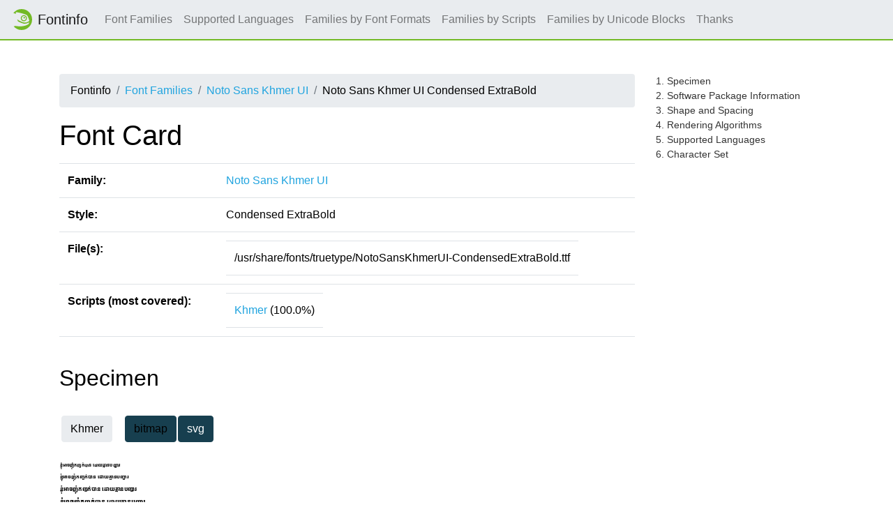

--- FILE ---
content_type: text/html
request_url: https://fontinfo.opensuse.org/fonts/NotoSansKhmerUICondensedExtraBold.html
body_size: 5761
content:
<!DOCTYPE html>
<html lang="en">
<head>
  <meta charset="utf-8">
  <link href="https://static.opensuse.org//favicon-32.png" rel="icon" sizes="32x32" type="image/png">
  <link href="https://static.opensuse.org//favicon-48.png" rel="icon" sizes="48x48" type="image/png">
  <link href="https://static.opensuse.org//favicon-64.png" rel="icon" sizes="64x64" type="image/png">
  <link href="https://static.opensuse.org//favicon-96.png" rel="icon" sizes="96x96" type="image/png">
  <link href="https://static.opensuse.org//favicon-144.png" rel="icon" sizes="144x144" type="image/png">
  <link href="https://static.opensuse.org//favicon-192.png" rel="icon" sizes="192x192" type="image/png">
  <link href="https://static.opensuse.org/chameleon-3.0/dist/css/chameleon.css" rel="stylesheet">
  <link href="https://static.opensuse.org/chameleon-3.0/docs/css/doc.css" rel="stylesheet">
  <script src=../js-lib/js-specimen-view.js type="text/javascript" charset="utf-8"></script>
  <script src=../js-lib/js-charset-view.js type="text/javascript" charset="utf-8"></script>
  <script src=../js-lib/js-family-search.js type="text/javascript" charset="utf-8"></script>
    <title>Noto Sans Khmer UI</title>
</head>
  
<body class="d-flex flex-column" style="min-height:100vh;">
    <!-- Start: Header -->
    <nav class="navbar navbar-expand-lg sticky-top">
      <a class="navbar-brand" href="/families.html"><img src="https://static.opensuse.org/favicon.svg" width="30" height="30"         class="d-inline-block align-top" alt="🦎" title="openSUSE">Fontinfo</a>
      <div class="collapse navbar-collapse" id="navbar-collapse">
        <ul class="navbar-nav mr-auto">
          <li class="nav-item"><a class="nav-link" href="/families.html">Font Families</a></li>
          <li class="nav-item"><a class="nav-link" href="/languages.html">Supported Languages</a></li>
          <li class="nav-item"><a class="nav-link" href="/fontformats.html">Families by Font Formats</a></li>
          <li class="nav-item"><a class="nav-link" href="/scripts.html">Families by Scripts</a></li>
          <li class="nav-item"><a class="nav-link" href="/blocks.html">Families by Unicode Blocks</a></li>
          <li class="nav-item"><a class="nav-link" href="/thanks.html">Thanks</a></li>
        </ul>
      </div>
    </nav>
    <div class="flex-fill py-5"><div class="container"><div class="row"><div class="col-lg-9 toc-scope">
      <nav aria-label="breadcrumb">
        <ol class="breadcrumb">
          <li class="breadcrumb-item">Fontinfo</li>
          <li class="breadcrumb-item"><a href="../families.html" title="Index of all font families">Font Families</a></li>
          <li class="breadcrumb-item"><a href="../families/NotoSansKhmerUI.html" title="Meta informations and styles of family">Noto Sans Khmer UI</a></li>
          <li class="breadcrumb-item">Noto Sans Khmer UI Condensed ExtraBold</li>
        </ol>
      </nav>

          <h1>Font Card</h1>
          
          <div class="table-responsive">
          <table class="table">
            <tr><td><b>Family:</b></td><td><a href="../families/NotoSansKhmerUI.html">Noto Sans Khmer UI</a></td></tr>
            <tr><td><b>Style:</b></td><td>Condensed ExtraBold</td></tr>
            <tr>
              <td><b>File(s):</b></td>
              <td>
                <table>
                  <tr><td>/usr/share/fonts/truetype/NotoSansKhmerUI-CondensedExtraBold.ttf</td></tr>
                </table>
               </td>
            </tr>
            <tr>
              <td><b>Scripts (most covered):</b></td>
              <td>
                <table>
                    <tr><td><a href="../scripts/script-Khmer.html">Khmer</a> (100.0%)</td></tr>
                </table>
              </td>
            </tr>
          </table>
          </div>
          <br/>
          
          <h2 id="specimen">Specimen</h2>
          <table>
            <tr><td>
              <script>
                scripts = ['Khmer'];
                specimen_types = ['bitmap', 'svg'];
                initialize_specimen_tabs(scripts, specimen_types, 'Specimen');
              </script>
            </td></tr>
            <tr><td>
              <div class="specimen" id="bitmapKhmerSpecimen" style="display:block">
                  <map name="specimenimgmapNotoSansKhmerUICondensedExtraBoldKhmer">
                    <area shape="rect" coords="0,0,308,17" title="7 px" href="img/NotoSansKhmerUICondensedExtraBold.Khmer.s.png">
                    <area shape="rect" coords="0,17,308,35" title="8 px" href="img/NotoSansKhmerUICondensedExtraBold.Khmer.s.png">
                    <area shape="rect" coords="0,35,308,54" title="9 px" href="img/NotoSansKhmerUICondensedExtraBold.Khmer.s.png">
                    <area shape="rect" coords="0,54,308,74" title="10 px" href="img/NotoSansKhmerUICondensedExtraBold.Khmer.s.png">
                    <area shape="rect" coords="0,74,308,95" title="11 px" href="img/NotoSansKhmerUICondensedExtraBold.Khmer.s.png">
                    <area shape="rect" coords="0,95,308,117" title="12 px" href="img/NotoSansKhmerUICondensedExtraBold.Khmer.s.png">
                    <area shape="rect" coords="0,117,308,140" title="13 px" href="img/NotoSansKhmerUICondensedExtraBold.Khmer.s.png">
                    <area shape="rect" coords="0,140,308,164" title="14 px" href="img/NotoSansKhmerUICondensedExtraBold.Khmer.s.png">
                    <area shape="rect" coords="0,164,308,189" title="15 px" href="img/NotoSansKhmerUICondensedExtraBold.Khmer.s.png">
                    <area shape="rect" coords="0,189,308,215" title="16 px" href="img/NotoSansKhmerUICondensedExtraBold.Khmer.s.png">
                    <area shape="rect" coords="0,215,308,242" title="17 px" href="img/NotoSansKhmerUICondensedExtraBold.Khmer.s.png">
                    <area shape="rect" coords="0,242,308,270" title="18 px" href="img/NotoSansKhmerUICondensedExtraBold.Khmer.s.png">
                    <area shape="rect" coords="0,270,308,299" title="19 px" href="img/NotoSansKhmerUICondensedExtraBold.Khmer.s.png">
                    <area shape="rect" coords="0,299,308,329" title="20 px" href="img/NotoSansKhmerUICondensedExtraBold.Khmer.s.png">
                    <area shape="rect" coords="0,329,308,360" title="21 px" href="img/NotoSansKhmerUICondensedExtraBold.Khmer.s.png">
                    <area shape="rect" coords="0,360,308,392" title="22 px" href="img/NotoSansKhmerUICondensedExtraBold.Khmer.s.png">
                    <area shape="rect" coords="0,392,308,425" title="23 px" href="img/NotoSansKhmerUICondensedExtraBold.Khmer.s.png">
                    <area shape="rect" coords="0,425,308,459" title="24 px" href="img/NotoSansKhmerUICondensedExtraBold.Khmer.s.png">
                    <area shape="rect" coords="0,459,308,494" title="25 px" href="img/NotoSansKhmerUICondensedExtraBold.Khmer.s.png">
                  </map>
                  <img src="img/NotoSansKhmerUICondensedExtraBold.Khmer.s.png" alt="Specimen for Noto Sans Khmer UI Condensed ExtraBold (Khmer script)." usemap="#specimenimgmapNotoSansKhmerUICondensedExtraBoldKhmer"/>
              </div>
              <div class="specimen" id="svgKhmerSpecimen" style="display:none">
                    <svg version = "1.1" width="308px" height="504px">
                      <text x = "0px" y = "17px" text-anchor = "start" writing-mode = "" font-family = "Noto Sans Khmer UI" font-size = "7px" font-weight = "800" font-style = "normal" font-stretch = "condensed" title="7 px">&#x1781;&#x17d2;&#x1789;&#x17bb;&#x17c6;&#x17a2;&#x17b6;&#x1785;&#x1789;&#x17bb;&#x17c6;&#x1780;&#x1789;&#x17d2;&#x1785;&#x1780;&#x17cb;&#x1794;&#x17b6;&#x1793;&#x0020;&#x178a;&#x17c4;&#x1799;&#x1782;&#x17d2;&#x1798;&#x17b6;&#x1793;&#x1794;&#x1789;&#x17d2;&#x17a0;&#x17b6;&#x179a;</text>
                      <text x = "0px" y = "34px" text-anchor = "start" writing-mode = "" font-family = "Noto Sans Khmer UI" font-size = "8px" font-weight = "800" font-style = "normal" font-stretch = "condensed" title="8 px">&#x1781;&#x17d2;&#x1789;&#x17bb;&#x17c6;&#x17a2;&#x17b6;&#x1785;&#x1789;&#x17bb;&#x17c6;&#x1780;&#x1789;&#x17d2;&#x1785;&#x1780;&#x17cb;&#x1794;&#x17b6;&#x1793;&#x0020;&#x178a;&#x17c4;&#x1799;&#x1782;&#x17d2;&#x1798;&#x17b6;&#x1793;&#x1794;&#x1789;&#x17d2;&#x17a0;&#x17b6;&#x179a;</text>
                      <text x = "0px" y = "52px" text-anchor = "start" writing-mode = "" font-family = "Noto Sans Khmer UI" font-size = "9px" font-weight = "800" font-style = "normal" font-stretch = "condensed" title="9 px">&#x1781;&#x17d2;&#x1789;&#x17bb;&#x17c6;&#x17a2;&#x17b6;&#x1785;&#x1789;&#x17bb;&#x17c6;&#x1780;&#x1789;&#x17d2;&#x1785;&#x1780;&#x17cb;&#x1794;&#x17b6;&#x1793;&#x0020;&#x178a;&#x17c4;&#x1799;&#x1782;&#x17d2;&#x1798;&#x17b6;&#x1793;&#x1794;&#x1789;&#x17d2;&#x17a0;&#x17b6;&#x179a;</text>
                      <text x = "0px" y = "71px" text-anchor = "start" writing-mode = "" font-family = "Noto Sans Khmer UI" font-size = "10px" font-weight = "800" font-style = "normal" font-stretch = "condensed" title="10 px">&#x1781;&#x17d2;&#x1789;&#x17bb;&#x17c6;&#x17a2;&#x17b6;&#x1785;&#x1789;&#x17bb;&#x17c6;&#x1780;&#x1789;&#x17d2;&#x1785;&#x1780;&#x17cb;&#x1794;&#x17b6;&#x1793;&#x0020;&#x178a;&#x17c4;&#x1799;&#x1782;&#x17d2;&#x1798;&#x17b6;&#x1793;&#x1794;&#x1789;&#x17d2;&#x17a0;&#x17b6;&#x179a;</text>
                      <text x = "0px" y = "91px" text-anchor = "start" writing-mode = "" font-family = "Noto Sans Khmer UI" font-size = "11px" font-weight = "800" font-style = "normal" font-stretch = "condensed" title="11 px">&#x1781;&#x17d2;&#x1789;&#x17bb;&#x17c6;&#x17a2;&#x17b6;&#x1785;&#x1789;&#x17bb;&#x17c6;&#x1780;&#x1789;&#x17d2;&#x1785;&#x1780;&#x17cb;&#x1794;&#x17b6;&#x1793;&#x0020;&#x178a;&#x17c4;&#x1799;&#x1782;&#x17d2;&#x1798;&#x17b6;&#x1793;&#x1794;&#x1789;&#x17d2;&#x17a0;&#x17b6;&#x179a;</text>
                      <text x = "0px" y = "112px" text-anchor = "start" writing-mode = "" font-family = "Noto Sans Khmer UI" font-size = "12px" font-weight = "800" font-style = "normal" font-stretch = "condensed" title="12 px">&#x1781;&#x17d2;&#x1789;&#x17bb;&#x17c6;&#x17a2;&#x17b6;&#x1785;&#x1789;&#x17bb;&#x17c6;&#x1780;&#x1789;&#x17d2;&#x1785;&#x1780;&#x17cb;&#x1794;&#x17b6;&#x1793;&#x0020;&#x178a;&#x17c4;&#x1799;&#x1782;&#x17d2;&#x1798;&#x17b6;&#x1793;&#x1794;&#x1789;&#x17d2;&#x17a0;&#x17b6;&#x179a;</text>
                      <text x = "0px" y = "134px" text-anchor = "start" writing-mode = "" font-family = "Noto Sans Khmer UI" font-size = "13px" font-weight = "800" font-style = "normal" font-stretch = "condensed" title="13 px">&#x1781;&#x17d2;&#x1789;&#x17bb;&#x17c6;&#x17a2;&#x17b6;&#x1785;&#x1789;&#x17bb;&#x17c6;&#x1780;&#x1789;&#x17d2;&#x1785;&#x1780;&#x17cb;&#x1794;&#x17b6;&#x1793;&#x0020;&#x178a;&#x17c4;&#x1799;&#x1782;&#x17d2;&#x1798;&#x17b6;&#x1793;&#x1794;&#x1789;&#x17d2;&#x17a0;&#x17b6;&#x179a;</text>
                      <text x = "0px" y = "157px" text-anchor = "start" writing-mode = "" font-family = "Noto Sans Khmer UI" font-size = "14px" font-weight = "800" font-style = "normal" font-stretch = "condensed" title="14 px">&#x1781;&#x17d2;&#x1789;&#x17bb;&#x17c6;&#x17a2;&#x17b6;&#x1785;&#x1789;&#x17bb;&#x17c6;&#x1780;&#x1789;&#x17d2;&#x1785;&#x1780;&#x17cb;&#x1794;&#x17b6;&#x1793;&#x0020;&#x178a;&#x17c4;&#x1799;&#x1782;&#x17d2;&#x1798;&#x17b6;&#x1793;&#x1794;&#x1789;&#x17d2;&#x17a0;&#x17b6;&#x179a;</text>
                      <text x = "0px" y = "181px" text-anchor = "start" writing-mode = "" font-family = "Noto Sans Khmer UI" font-size = "15px" font-weight = "800" font-style = "normal" font-stretch = "condensed" title="15 px">&#x1781;&#x17d2;&#x1789;&#x17bb;&#x17c6;&#x17a2;&#x17b6;&#x1785;&#x1789;&#x17bb;&#x17c6;&#x1780;&#x1789;&#x17d2;&#x1785;&#x1780;&#x17cb;&#x1794;&#x17b6;&#x1793;&#x0020;&#x178a;&#x17c4;&#x1799;&#x1782;&#x17d2;&#x1798;&#x17b6;&#x1793;&#x1794;&#x1789;&#x17d2;&#x17a0;&#x17b6;&#x179a;</text>
                      <text x = "0px" y = "206px" text-anchor = "start" writing-mode = "" font-family = "Noto Sans Khmer UI" font-size = "16px" font-weight = "800" font-style = "normal" font-stretch = "condensed" title="16 px">&#x1781;&#x17d2;&#x1789;&#x17bb;&#x17c6;&#x17a2;&#x17b6;&#x1785;&#x1789;&#x17bb;&#x17c6;&#x1780;&#x1789;&#x17d2;&#x1785;&#x1780;&#x17cb;&#x1794;&#x17b6;&#x1793;&#x0020;&#x178a;&#x17c4;&#x1799;&#x1782;&#x17d2;&#x1798;&#x17b6;&#x1793;&#x1794;&#x1789;&#x17d2;&#x17a0;&#x17b6;&#x179a;</text>
                      <text x = "0px" y = "232px" text-anchor = "start" writing-mode = "" font-family = "Noto Sans Khmer UI" font-size = "17px" font-weight = "800" font-style = "normal" font-stretch = "condensed" title="17 px">&#x1781;&#x17d2;&#x1789;&#x17bb;&#x17c6;&#x17a2;&#x17b6;&#x1785;&#x1789;&#x17bb;&#x17c6;&#x1780;&#x1789;&#x17d2;&#x1785;&#x1780;&#x17cb;&#x1794;&#x17b6;&#x1793;&#x0020;&#x178a;&#x17c4;&#x1799;&#x1782;&#x17d2;&#x1798;&#x17b6;&#x1793;&#x1794;&#x1789;&#x17d2;&#x17a0;&#x17b6;&#x179a;</text>
                      <text x = "0px" y = "259px" text-anchor = "start" writing-mode = "" font-family = "Noto Sans Khmer UI" font-size = "18px" font-weight = "800" font-style = "normal" font-stretch = "condensed" title="18 px">&#x1781;&#x17d2;&#x1789;&#x17bb;&#x17c6;&#x17a2;&#x17b6;&#x1785;&#x1789;&#x17bb;&#x17c6;&#x1780;&#x1789;&#x17d2;&#x1785;&#x1780;&#x17cb;&#x1794;&#x17b6;&#x1793;&#x0020;&#x178a;&#x17c4;&#x1799;&#x1782;&#x17d2;&#x1798;&#x17b6;&#x1793;&#x1794;&#x1789;&#x17d2;&#x17a0;&#x17b6;&#x179a;</text>
                      <text x = "0px" y = "287px" text-anchor = "start" writing-mode = "" font-family = "Noto Sans Khmer UI" font-size = "19px" font-weight = "800" font-style = "normal" font-stretch = "condensed" title="19 px">&#x1781;&#x17d2;&#x1789;&#x17bb;&#x17c6;&#x17a2;&#x17b6;&#x1785;&#x1789;&#x17bb;&#x17c6;&#x1780;&#x1789;&#x17d2;&#x1785;&#x1780;&#x17cb;&#x1794;&#x17b6;&#x1793;&#x0020;&#x178a;&#x17c4;&#x1799;&#x1782;&#x17d2;&#x1798;&#x17b6;&#x1793;&#x1794;&#x1789;&#x17d2;&#x17a0;&#x17b6;&#x179a;</text>
                      <text x = "0px" y = "316px" text-anchor = "start" writing-mode = "" font-family = "Noto Sans Khmer UI" font-size = "20px" font-weight = "800" font-style = "normal" font-stretch = "condensed" title="20 px">&#x1781;&#x17d2;&#x1789;&#x17bb;&#x17c6;&#x17a2;&#x17b6;&#x1785;&#x1789;&#x17bb;&#x17c6;&#x1780;&#x1789;&#x17d2;&#x1785;&#x1780;&#x17cb;&#x1794;&#x17b6;&#x1793;&#x0020;&#x178a;&#x17c4;&#x1799;&#x1782;&#x17d2;&#x1798;&#x17b6;&#x1793;&#x1794;&#x1789;&#x17d2;&#x17a0;&#x17b6;&#x179a;</text>
                      <text x = "0px" y = "346px" text-anchor = "start" writing-mode = "" font-family = "Noto Sans Khmer UI" font-size = "21px" font-weight = "800" font-style = "normal" font-stretch = "condensed" title="21 px">&#x1781;&#x17d2;&#x1789;&#x17bb;&#x17c6;&#x17a2;&#x17b6;&#x1785;&#x1789;&#x17bb;&#x17c6;&#x1780;&#x1789;&#x17d2;&#x1785;&#x1780;&#x17cb;&#x1794;&#x17b6;&#x1793;&#x0020;&#x178a;&#x17c4;&#x1799;&#x1782;&#x17d2;&#x1798;&#x17b6;&#x1793;&#x1794;&#x1789;&#x17d2;&#x17a0;&#x17b6;&#x179a;</text>
                      <text x = "0px" y = "377px" text-anchor = "start" writing-mode = "" font-family = "Noto Sans Khmer UI" font-size = "22px" font-weight = "800" font-style = "normal" font-stretch = "condensed" title="22 px">&#x1781;&#x17d2;&#x1789;&#x17bb;&#x17c6;&#x17a2;&#x17b6;&#x1785;&#x1789;&#x17bb;&#x17c6;&#x1780;&#x1789;&#x17d2;&#x1785;&#x1780;&#x17cb;&#x1794;&#x17b6;&#x1793;&#x0020;&#x178a;&#x17c4;&#x1799;&#x1782;&#x17d2;&#x1798;&#x17b6;&#x1793;&#x1794;&#x1789;&#x17d2;&#x17a0;&#x17b6;&#x179a;</text>
                      <text x = "0px" y = "409px" text-anchor = "start" writing-mode = "" font-family = "Noto Sans Khmer UI" font-size = "23px" font-weight = "800" font-style = "normal" font-stretch = "condensed" title="23 px">&#x1781;&#x17d2;&#x1789;&#x17bb;&#x17c6;&#x17a2;&#x17b6;&#x1785;&#x1789;&#x17bb;&#x17c6;&#x1780;&#x1789;&#x17d2;&#x1785;&#x1780;&#x17cb;&#x1794;&#x17b6;&#x1793;&#x0020;&#x178a;&#x17c4;&#x1799;&#x1782;&#x17d2;&#x1798;&#x17b6;&#x1793;&#x1794;&#x1789;&#x17d2;&#x17a0;&#x17b6;&#x179a;</text>
                      <text x = "0px" y = "442px" text-anchor = "start" writing-mode = "" font-family = "Noto Sans Khmer UI" font-size = "24px" font-weight = "800" font-style = "normal" font-stretch = "condensed" title="24 px">&#x1781;&#x17d2;&#x1789;&#x17bb;&#x17c6;&#x17a2;&#x17b6;&#x1785;&#x1789;&#x17bb;&#x17c6;&#x1780;&#x1789;&#x17d2;&#x1785;&#x1780;&#x17cb;&#x1794;&#x17b6;&#x1793;&#x0020;&#x178a;&#x17c4;&#x1799;&#x1782;&#x17d2;&#x1798;&#x17b6;&#x1793;&#x1794;&#x1789;&#x17d2;&#x17a0;&#x17b6;&#x179a;</text>
                      <text x = "0px" y = "476px" text-anchor = "start" writing-mode = "" font-family = "Noto Sans Khmer UI" font-size = "25px" font-weight = "800" font-style = "normal" font-stretch = "condensed" title="25 px">&#x1781;&#x17d2;&#x1789;&#x17bb;&#x17c6;&#x17a2;&#x17b6;&#x1785;&#x1789;&#x17bb;&#x17c6;&#x1780;&#x1789;&#x17d2;&#x1785;&#x1780;&#x17cb;&#x1794;&#x17b6;&#x1793;&#x0020;&#x178a;&#x17c4;&#x1799;&#x1782;&#x17d2;&#x1798;&#x17b6;&#x1793;&#x1794;&#x1789;&#x17d2;&#x17a0;&#x17b6;&#x179a;</text>
                    </svg>
              </div>
            </td></tr>
          </table>
          </br>
          <style>div.specimen { height:504px }</style>
          
          <h2 id="sw_package">Software Package Information</h2>
    <div class="table-responsive">
          <table class="table">
            <tr><td><b>Name:</b></td><td>noto-sans-khmer-ui-fonts</td><td><a style="font-weight:bold;color:#690" href=../ymps/noto-sans-khmer-ui-fonts.ymp>1&nbsp;Click Install</a></td></tr>
            <tr><td><b>Version:</b></td><td colspan="2">20220524</td></tr>
            <tr><td><b>Url:</b></td><td colspan="2"><a href="https://github.com/googlefonts/noto-fonts">https://github.com/googlefonts/noto-fonts</a></td></tr>
            <tr><td><b>License:</b></td><td colspan="2">OFL-1.1</td></tr>
            <tr><td><b>Description:</b></td><td colspan="2">Noto's design goal is to achieve visual harmonization (e.g., compatible
heights and stroke thicknesses) across languages. This package contains
Khmer Sans Serif font, hinted.</td></tr>
          </table>
          </div>
          <br/>
          
          <h2 id="shape">Shape and Spacing</h2>
    <div class="table-responsive">
          <table class="table">
            <tr><td><b>Slant:</b></td><td>roman</td></tr>
            <tr><td><b>Weight:</b></td><td>extrabold (205)</td></tr>
            <tr><td><b>Width:</b></td><td>condensed (75)</td></tr>
            <tr><td><b>Scalable:</b></td><td>yes</td></tr>
            <tr>
              <td><b>TrueType Tables:</b></td>
              <td><table>
                <tr><td>cmap</td><td>cvt </td><td>fpgm</td><td>gasp</td><td>GDEF</td></tr>
                <tr><td>glyf</td><td>GPOS</td><td>GSUB</td><td>head</td><td>hhea</td></tr>
                <tr><td>hmtx</td><td>loca</td><td>maxp</td><td>name</td><td>OS/2</td></tr>
                <tr><td>post</td><td>prep</td><td></td><td></td><td></td></tr>
              </table></td>
            </tr>
          </table>
          </div>
          <br/>
          
          <h2 id="rendering">Rendering Algorithms</h2>
    <div class="table-responsive">
          <table class="table">
            <tr><td><b>Antialias:</b></td><td>yes</td></tr>
            <tr><td><b>Hinting:</b></td><td>yes</td></tr>
            <tr><td><b>Force autohint:</b></td><td>yes</td></tr>
            <tr><td><b>Hintstyle:</b></td><td>hintslight (1)</td></tr>
      <tr><td><b>Subpixel layout:</b></td><td>rgb</td></tr>
      <tr><td><b>LCD filter:</b></td><td>lcddefault</td></tr>
            <tr><td><b>Available Bitmap Strikes:</b></td><td>none</td></tr>
          </table>
          </div>
          <br/>
          
          <h2 id="languages">Supported Languages</h2>
          <table>
            <tr><td> | <a href="../languages/lang-km.html">km</a> |</td></tr>
          </table>
          <br/>
          
          <h2 id="character_set">Character Set</h2>
    <div class="my-3">
          <table><tr>
            <td><button class="btn btn-secondary" onclick="charset_blocks_show()">Show all</button></td>            <td><button class="btn btn-secondary" onclick="charset_blocks_hide()">Hide all</button></td>          </tr></table>
          </div>
          <table>
            <script>charset_shown = {}; charset_html = {}; </script>
            <script>charset_html['cellCharsetBasicLatin'] = 
              '\
                <map name="charsetimgmapBasicLatin0">\
                  <area shape="rect" coords="59,0,88,29" title="SPACE (U+0020)">\
                  <area shape="rect" coords="89,0,118,29" title="EXCLAMATION MARK (U+0021)">\
                  <area shape="rect" coords="119,0,148,29" title="QUOTATION MARK (U+0022)">\
                  <area shape="rect" coords="269,0,298,29" title="APOSTROPHE (U+0027)">\
                  <area shape="rect" coords="299,0,328,29" title="LEFT PARENTHESIS (U+0028)">\
                  <area shape="rect" coords="329,0,358,29" title="RIGHT PARENTHESIS (U+0029)">\
                  <area shape="rect" coords="419,0,448,29" title="COMMA (U+002C)">\
                  <area shape="rect" coords="449,0,478,29" title="HYPHEN-MINUS (U+002D)">\
                  <area shape="rect" coords="479,0,508,29" title="FULL STOP (U+002E)">\
                  <area shape="rect" coords="509,0,538,29" title="SOLIDUS (U+002F)">\
                  <area shape="rect" coords="359,30,388,59" title="COLON (U+003A)">\
                  <area shape="rect" coords="389,30,418,59" title="SEMICOLON (U+003B)">\
                  <area shape="rect" coords="509,30,538,59" title="QUESTION MARK (U+003F)">\
                </map>\
                <img src="img/NotoSansKhmerUICondensedExtraBold.BasicLatin.c.0.png" alt="Character Set for Noto Sans Khmer UI Condensed ExtraBold (part 0)." usemap="#charsetimgmapBasicLatin0"/>\
              '
            </script>
            <script>charset_shown['cellCharsetBasicLatin'] = 0</script>
            <tr><td><a onclick="charset_block_toggle('cellCharsetBasicLatin', charset_html['cellCharsetBasicLatin'])">[<b id="cellCharsetBasicLatinToggle" style="font-family: monospace;">+</b>] Basic Latin (U+00000 - U+0007F)</a></td></tr>
            <tr><td style="display:none" id="cellCharsetBasicLatin">
            </td></tr>
            <script>charset_html['cellCharsetLatin-1Supplement'] = 
              '\
                <map name="charsetimgmapLatin-1Supplement0">\
                  <area shape="rect" coords="59,0,88,29" title="NO-BREAK SPACE (U+00A0)">\
                  <area shape="rect" coords="389,0,418,29" title="LEFT-POINTING DOUBLE ANGLE QUOTATION MARK (U+00AB)">\
                  <area shape="rect" coords="449,0,478,29" title="SOFT HYPHEN (U+00AD)">\
                  <area shape="rect" coords="389,30,418,59" title="RIGHT-POINTING DOUBLE ANGLE QUOTATION MARK (U+00BB)">\
                </map>\
                <img src="img/NotoSansKhmerUICondensedExtraBold.Latin-1Supplement.c.0.png" alt="Character Set for Noto Sans Khmer UI Condensed ExtraBold (part 0)." usemap="#charsetimgmapLatin-1Supplement0"/>\
              '
            </script>
            <script>charset_shown['cellCharsetLatin-1Supplement'] = 0</script>
            <tr><td><a onclick="charset_block_toggle('cellCharsetLatin-1Supplement', charset_html['cellCharsetLatin-1Supplement'])">[<b id="cellCharsetLatin-1SupplementToggle" style="font-family: monospace;">+</b>] Latin-1 Supplement (U+00080 - U+000FF)</a></td></tr>
            <tr><td style="display:none" id="cellCharsetLatin-1Supplement">
            </td></tr>
            <script>charset_html['cellCharsetKhmer'] = 
              '\
                <map name="charsetimgmapKhmer0">\
                  <area shape="rect" coords="59,0,88,29" title="KHMER LETTER KA (U+1780)">\
                  <area shape="rect" coords="89,0,118,29" title="KHMER LETTER KHA (U+1781)">\
                  <area shape="rect" coords="119,0,148,29" title="KHMER LETTER KO (U+1782)">\
                  <area shape="rect" coords="149,0,178,29" title="KHMER LETTER KHO (U+1783)">\
                  <area shape="rect" coords="179,0,208,29" title="KHMER LETTER NGO (U+1784)">\
                  <area shape="rect" coords="209,0,238,29" title="KHMER LETTER CA (U+1785)">\
                  <area shape="rect" coords="239,0,268,29" title="KHMER LETTER CHA (U+1786)">\
                  <area shape="rect" coords="269,0,298,29" title="KHMER LETTER CO (U+1787)">\
                  <area shape="rect" coords="299,0,328,29" title="KHMER LETTER CHO (U+1788)">\
                  <area shape="rect" coords="329,0,358,29" title="KHMER LETTER NYO (U+1789)">\
                  <area shape="rect" coords="359,0,388,29" title="KHMER LETTER DA (U+178A)">\
                  <area shape="rect" coords="389,0,418,29" title="KHMER LETTER TTHA (U+178B)">\
                  <area shape="rect" coords="419,0,448,29" title="KHMER LETTER DO (U+178C)">\
                  <area shape="rect" coords="449,0,478,29" title="KHMER LETTER TTHO (U+178D)">\
                  <area shape="rect" coords="479,0,508,29" title="KHMER LETTER NNO (U+178E)">\
                  <area shape="rect" coords="509,0,538,29" title="KHMER LETTER TA (U+178F)">\
                  <area shape="rect" coords="59,30,88,59" title="KHMER LETTER THA (U+1790)">\
                  <area shape="rect" coords="89,30,118,59" title="KHMER LETTER TO (U+1791)">\
                  <area shape="rect" coords="119,30,148,59" title="KHMER LETTER THO (U+1792)">\
                  <area shape="rect" coords="149,30,178,59" title="KHMER LETTER NO (U+1793)">\
                  <area shape="rect" coords="179,30,208,59" title="KHMER LETTER BA (U+1794)">\
                  <area shape="rect" coords="209,30,238,59" title="KHMER LETTER PHA (U+1795)">\
                  <area shape="rect" coords="239,30,268,59" title="KHMER LETTER PO (U+1796)">\
                  <area shape="rect" coords="269,30,298,59" title="KHMER LETTER PHO (U+1797)">\
                  <area shape="rect" coords="299,30,328,59" title="KHMER LETTER MO (U+1798)">\
                  <area shape="rect" coords="329,30,358,59" title="KHMER LETTER YO (U+1799)">\
                  <area shape="rect" coords="359,30,388,59" title="KHMER LETTER RO (U+179A)">\
                  <area shape="rect" coords="389,30,418,59" title="KHMER LETTER LO (U+179B)">\
                  <area shape="rect" coords="419,30,448,59" title="KHMER LETTER VO (U+179C)">\
                  <area shape="rect" coords="449,30,478,59" title="KHMER LETTER SHA (U+179D)">\
                  <area shape="rect" coords="479,30,508,59" title="KHMER LETTER SSO (U+179E)">\
                  <area shape="rect" coords="509,30,538,59" title="KHMER LETTER SA (U+179F)">\
                  <area shape="rect" coords="59,60,88,89" title="KHMER LETTER HA (U+17A0)">\
                  <area shape="rect" coords="89,60,118,89" title="KHMER LETTER LA (U+17A1)">\
                  <area shape="rect" coords="119,60,148,89" title="KHMER LETTER QA (U+17A2)">\
                  <area shape="rect" coords="149,60,178,89" title="KHMER INDEPENDENT VOWEL QAQ (U+17A3)">\
                  <area shape="rect" coords="179,60,208,89" title="KHMER INDEPENDENT VOWEL QAA (U+17A4)">\
                  <area shape="rect" coords="209,60,238,89" title="KHMER INDEPENDENT VOWEL QI (U+17A5)">\
                  <area shape="rect" coords="239,60,268,89" title="KHMER INDEPENDENT VOWEL QII (U+17A6)">\
                  <area shape="rect" coords="269,60,298,89" title="KHMER INDEPENDENT VOWEL QU (U+17A7)">\
                  <area shape="rect" coords="299,60,328,89" title="KHMER INDEPENDENT VOWEL QUK (U+17A8)">\
                  <area shape="rect" coords="329,60,358,89" title="KHMER INDEPENDENT VOWEL QUU (U+17A9)">\
                  <area shape="rect" coords="359,60,388,89" title="KHMER INDEPENDENT VOWEL QUUV (U+17AA)">\
                  <area shape="rect" coords="389,60,418,89" title="KHMER INDEPENDENT VOWEL RY (U+17AB)">\
                  <area shape="rect" coords="419,60,448,89" title="KHMER INDEPENDENT VOWEL RYY (U+17AC)">\
                  <area shape="rect" coords="449,60,478,89" title="KHMER INDEPENDENT VOWEL LY (U+17AD)">\
                  <area shape="rect" coords="479,60,508,89" title="KHMER INDEPENDENT VOWEL LYY (U+17AE)">\
                  <area shape="rect" coords="509,60,538,89" title="KHMER INDEPENDENT VOWEL QE (U+17AF)">\
                  <area shape="rect" coords="59,90,88,119" title="KHMER INDEPENDENT VOWEL QAI (U+17B0)">\
                  <area shape="rect" coords="89,90,118,119" title="KHMER INDEPENDENT VOWEL QOO TYPE ONE (U+17B1)">\
                  <area shape="rect" coords="119,90,148,119" title="KHMER INDEPENDENT VOWEL QOO TYPE TWO (U+17B2)">\
                  <area shape="rect" coords="149,90,178,119" title="KHMER INDEPENDENT VOWEL QAU (U+17B3)">\
                  <area shape="rect" coords="179,90,208,119" title="KHMER VOWEL INHERENT AQ (U+17B4)">\
                  <area shape="rect" coords="209,90,238,119" title="KHMER VOWEL INHERENT AA (U+17B5)">\
                  <area shape="rect" coords="239,90,268,119" title="KHMER VOWEL SIGN AA (U+17B6)">\
                  <area shape="rect" coords="269,90,298,119" title="KHMER VOWEL SIGN I (U+17B7)">\
                  <area shape="rect" coords="299,90,328,119" title="KHMER VOWEL SIGN II (U+17B8)">\
                  <area shape="rect" coords="329,90,358,119" title="KHMER VOWEL SIGN Y (U+17B9)">\
                  <area shape="rect" coords="359,90,388,119" title="KHMER VOWEL SIGN YY (U+17BA)">\
                  <area shape="rect" coords="389,90,418,119" title="KHMER VOWEL SIGN U (U+17BB)">\
                  <area shape="rect" coords="419,90,448,119" title="KHMER VOWEL SIGN UU (U+17BC)">\
                  <area shape="rect" coords="449,90,478,119" title="KHMER VOWEL SIGN UA (U+17BD)">\
                  <area shape="rect" coords="479,90,508,119" title="KHMER VOWEL SIGN OE (U+17BE)">\
                  <area shape="rect" coords="509,90,538,119" title="KHMER VOWEL SIGN YA (U+17BF)">\
                  <area shape="rect" coords="59,120,88,149" title="KHMER VOWEL SIGN IE (U+17C0)">\
                  <area shape="rect" coords="89,120,118,149" title="KHMER VOWEL SIGN E (U+17C1)">\
                  <area shape="rect" coords="119,120,148,149" title="KHMER VOWEL SIGN AE (U+17C2)">\
                  <area shape="rect" coords="149,120,178,149" title="KHMER VOWEL SIGN AI (U+17C3)">\
                  <area shape="rect" coords="179,120,208,149" title="KHMER VOWEL SIGN OO (U+17C4)">\
                  <area shape="rect" coords="209,120,238,149" title="KHMER VOWEL SIGN AU (U+17C5)">\
                  <area shape="rect" coords="239,120,268,149" title="KHMER SIGN NIKAHIT (U+17C6)">\
                  <area shape="rect" coords="269,120,298,149" title="KHMER SIGN REAHMUK (U+17C7)">\
                  <area shape="rect" coords="299,120,328,149" title="KHMER SIGN YUUKALEAPINTU (U+17C8)">\
                  <area shape="rect" coords="329,120,358,149" title="KHMER SIGN MUUSIKATOAN (U+17C9)">\
                  <area shape="rect" coords="359,120,388,149" title="KHMER SIGN TRIISAP (U+17CA)">\
                  <area shape="rect" coords="389,120,418,149" title="KHMER SIGN BANTOC (U+17CB)">\
                  <area shape="rect" coords="419,120,448,149" title="KHMER SIGN ROBAT (U+17CC)">\
                  <area shape="rect" coords="449,120,478,149" title="KHMER SIGN TOANDAKHIAT (U+17CD)">\
                  <area shape="rect" coords="479,120,508,149" title="KHMER SIGN KAKABAT (U+17CE)">\
                  <area shape="rect" coords="509,120,538,149" title="KHMER SIGN AHSDA (U+17CF)">\
                  <area shape="rect" coords="59,150,88,179" title="KHMER SIGN SAMYOK SANNYA (U+17D0)">\
                  <area shape="rect" coords="89,150,118,179" title="KHMER SIGN VIRIAM (U+17D1)">\
                  <area shape="rect" coords="119,150,148,179" title="KHMER SIGN COENG (U+17D2)">\
                  <area shape="rect" coords="149,150,178,179" title="KHMER SIGN BATHAMASAT (U+17D3)">\
                  <area shape="rect" coords="179,150,208,179" title="KHMER SIGN KHAN (U+17D4)">\
                  <area shape="rect" coords="209,150,238,179" title="KHMER SIGN BARIYOOSAN (U+17D5)">\
                  <area shape="rect" coords="239,150,268,179" title="KHMER SIGN CAMNUC PII KUUH (U+17D6)">\
                  <area shape="rect" coords="269,150,298,179" title="KHMER SIGN LEK TOO (U+17D7)">\
                  <area shape="rect" coords="299,150,328,179" title="KHMER SIGN BEYYAL (U+17D8)">\
                  <area shape="rect" coords="329,150,358,179" title="KHMER SIGN PHNAEK MUAN (U+17D9)">\
                  <area shape="rect" coords="359,150,388,179" title="KHMER SIGN KOOMUUT (U+17DA)">\
                  <area shape="rect" coords="389,150,418,179" title="KHMER CURRENCY SYMBOL RIEL (U+17DB)">\
                  <area shape="rect" coords="419,150,448,179" title="KHMER SIGN AVAKRAHASANYA (U+17DC)">\
                  <area shape="rect" coords="449,150,478,179" title="KHMER SIGN ATTHACAN (U+17DD)">\
                  <area shape="rect" coords="59,180,88,209" title="KHMER DIGIT ZERO (U+17E0)">\
                  <area shape="rect" coords="89,180,118,209" title="KHMER DIGIT ONE (U+17E1)">\
                  <area shape="rect" coords="119,180,148,209" title="KHMER DIGIT TWO (U+17E2)">\
                  <area shape="rect" coords="149,180,178,209" title="KHMER DIGIT THREE (U+17E3)">\
                  <area shape="rect" coords="179,180,208,209" title="KHMER DIGIT FOUR (U+17E4)">\
                  <area shape="rect" coords="209,180,238,209" title="KHMER DIGIT FIVE (U+17E5)">\
                  <area shape="rect" coords="239,180,268,209" title="KHMER DIGIT SIX (U+17E6)">\
                  <area shape="rect" coords="269,180,298,209" title="KHMER DIGIT SEVEN (U+17E7)">\
                  <area shape="rect" coords="299,180,328,209" title="KHMER DIGIT EIGHT (U+17E8)">\
                  <area shape="rect" coords="329,180,358,209" title="KHMER DIGIT NINE (U+17E9)">\
                  <area shape="rect" coords="59,210,88,239" title="KHMER SYMBOL LEK ATTAK SON (U+17F0)">\
                  <area shape="rect" coords="89,210,118,239" title="KHMER SYMBOL LEK ATTAK MUOY (U+17F1)">\
                  <area shape="rect" coords="119,210,148,239" title="KHMER SYMBOL LEK ATTAK PII (U+17F2)">\
                  <area shape="rect" coords="149,210,178,239" title="KHMER SYMBOL LEK ATTAK BEI (U+17F3)">\
                  <area shape="rect" coords="179,210,208,239" title="KHMER SYMBOL LEK ATTAK BUON (U+17F4)">\
                  <area shape="rect" coords="209,210,238,239" title="KHMER SYMBOL LEK ATTAK PRAM (U+17F5)">\
                  <area shape="rect" coords="239,210,268,239" title="KHMER SYMBOL LEK ATTAK PRAM-MUOY (U+17F6)">\
                  <area shape="rect" coords="269,210,298,239" title="KHMER SYMBOL LEK ATTAK PRAM-PII (U+17F7)">\
                  <area shape="rect" coords="299,210,328,239" title="KHMER SYMBOL LEK ATTAK PRAM-BEI (U+17F8)">\
                  <area shape="rect" coords="329,210,358,239" title="KHMER SYMBOL LEK ATTAK PRAM-BUON (U+17F9)">\
                </map>\
                <img src="img/NotoSansKhmerUICondensedExtraBold.Khmer.c.0.png" alt="Character Set for Noto Sans Khmer UI Condensed ExtraBold (part 0)." usemap="#charsetimgmapKhmer0"/>\
              '
            </script>
            <script>charset_shown['cellCharsetKhmer'] = 0</script>
            <tr><td><a onclick="charset_block_toggle('cellCharsetKhmer', charset_html['cellCharsetKhmer'])">[<b id="cellCharsetKhmerToggle" style="font-family: monospace;">+</b>] Khmer (U+01780 - U+017FF)</a></td></tr>
            <tr><td style="display:none" id="cellCharsetKhmer">
            </td></tr>
            <script>charset_html['cellCharsetKhmerSymbols'] = 
              '\
                <map name="charsetimgmapKhmerSymbols0">\
                  <area shape="rect" coords="59,0,88,29" title="KHMER SYMBOL PATHAMASAT (U+19E0)">\
                  <area shape="rect" coords="89,0,118,29" title="KHMER SYMBOL MUOY KOET (U+19E1)">\
                  <area shape="rect" coords="119,0,148,29" title="KHMER SYMBOL PII KOET (U+19E2)">\
                  <area shape="rect" coords="149,0,178,29" title="KHMER SYMBOL BEI KOET (U+19E3)">\
                  <area shape="rect" coords="179,0,208,29" title="KHMER SYMBOL BUON KOET (U+19E4)">\
                  <area shape="rect" coords="209,0,238,29" title="KHMER SYMBOL PRAM KOET (U+19E5)">\
                  <area shape="rect" coords="239,0,268,29" title="KHMER SYMBOL PRAM-MUOY KOET (U+19E6)">\
                  <area shape="rect" coords="269,0,298,29" title="KHMER SYMBOL PRAM-PII KOET (U+19E7)">\
                  <area shape="rect" coords="299,0,328,29" title="KHMER SYMBOL PRAM-BEI KOET (U+19E8)">\
                  <area shape="rect" coords="329,0,358,29" title="KHMER SYMBOL PRAM-BUON KOET (U+19E9)">\
                  <area shape="rect" coords="359,0,388,29" title="KHMER SYMBOL DAP KOET (U+19EA)">\
                  <area shape="rect" coords="389,0,418,29" title="KHMER SYMBOL DAP-MUOY KOET (U+19EB)">\
                  <area shape="rect" coords="419,0,448,29" title="KHMER SYMBOL DAP-PII KOET (U+19EC)">\
                  <area shape="rect" coords="449,0,478,29" title="KHMER SYMBOL DAP-BEI KOET (U+19ED)">\
                  <area shape="rect" coords="479,0,508,29" title="KHMER SYMBOL DAP-BUON KOET (U+19EE)">\
                  <area shape="rect" coords="509,0,538,29" title="KHMER SYMBOL DAP-PRAM KOET (U+19EF)">\
                  <area shape="rect" coords="59,30,88,59" title="KHMER SYMBOL TUTEYASAT (U+19F0)">\
                  <area shape="rect" coords="89,30,118,59" title="KHMER SYMBOL MUOY ROC (U+19F1)">\
                  <area shape="rect" coords="119,30,148,59" title="KHMER SYMBOL PII ROC (U+19F2)">\
                  <area shape="rect" coords="149,30,178,59" title="KHMER SYMBOL BEI ROC (U+19F3)">\
                  <area shape="rect" coords="179,30,208,59" title="KHMER SYMBOL BUON ROC (U+19F4)">\
                  <area shape="rect" coords="209,30,238,59" title="KHMER SYMBOL PRAM ROC (U+19F5)">\
                  <area shape="rect" coords="239,30,268,59" title="KHMER SYMBOL PRAM-MUOY ROC (U+19F6)">\
                  <area shape="rect" coords="269,30,298,59" title="KHMER SYMBOL PRAM-PII ROC (U+19F7)">\
                  <area shape="rect" coords="299,30,328,59" title="KHMER SYMBOL PRAM-BEI ROC (U+19F8)">\
                  <area shape="rect" coords="329,30,358,59" title="KHMER SYMBOL PRAM-BUON ROC (U+19F9)">\
                  <area shape="rect" coords="359,30,388,59" title="KHMER SYMBOL DAP ROC (U+19FA)">\
                  <area shape="rect" coords="389,30,418,59" title="KHMER SYMBOL DAP-MUOY ROC (U+19FB)">\
                  <area shape="rect" coords="419,30,448,59" title="KHMER SYMBOL DAP-PII ROC (U+19FC)">\
                  <area shape="rect" coords="449,30,478,59" title="KHMER SYMBOL DAP-BEI ROC (U+19FD)">\
                  <area shape="rect" coords="479,30,508,59" title="KHMER SYMBOL DAP-BUON ROC (U+19FE)">\
                  <area shape="rect" coords="509,30,538,59" title="KHMER SYMBOL DAP-PRAM ROC (U+19FF)">\
                </map>\
                <img src="img/NotoSansKhmerUICondensedExtraBold.KhmerSymbols.c.0.png" alt="Character Set for Noto Sans Khmer UI Condensed ExtraBold (part 0)." usemap="#charsetimgmapKhmerSymbols0"/>\
              '
            </script>
            <script>charset_shown['cellCharsetKhmerSymbols'] = 0</script>
            <tr><td><a onclick="charset_block_toggle('cellCharsetKhmerSymbols', charset_html['cellCharsetKhmerSymbols'])">[<b id="cellCharsetKhmerSymbolsToggle" style="font-family: monospace;">+</b>] Khmer Symbols (U+019E0 - U+019FF)</a></td></tr>
            <tr><td style="display:none" id="cellCharsetKhmerSymbols">
            </td></tr>
            <script>charset_html['cellCharsetGeneralPunctuation'] = 
              '\
                <map name="charsetimgmapGeneralPunctuation0">\
                  <area shape="rect" coords="389,0,418,29" title="ZERO WIDTH SPACE (U+200B)">\
                  <area shape="rect" coords="419,0,448,29" title="ZERO WIDTH NON-JOINER (U+200C)">\
                  <area shape="rect" coords="449,0,478,29" title="ZERO WIDTH JOINER (U+200D)">\
                  <area shape="rect" coords="59,30,88,59" title="HYPHEN (U+2010)">\
                  <area shape="rect" coords="299,30,328,59" title="LEFT SINGLE QUOTATION MARK (U+2018)">\
                  <area shape="rect" coords="329,30,358,59" title="RIGHT SINGLE QUOTATION MARK (U+2019)">\
                  <area shape="rect" coords="419,30,448,59" title="LEFT DOUBLE QUOTATION MARK (U+201C)">\
                  <area shape="rect" coords="449,30,478,59" title="RIGHT DOUBLE QUOTATION MARK (U+201D)">\
                  <area shape="rect" coords="239,60,268,89" title="HORIZONTAL ELLIPSIS (U+2026)">\
                </map>\
                <img src="img/NotoSansKhmerUICondensedExtraBold.GeneralPunctuation.c.0.png" alt="Character Set for Noto Sans Khmer UI Condensed ExtraBold (part 0)." usemap="#charsetimgmapGeneralPunctuation0"/>\
              '
            </script>
            <script>charset_shown['cellCharsetGeneralPunctuation'] = 0</script>
            <tr><td><a onclick="charset_block_toggle('cellCharsetGeneralPunctuation', charset_html['cellCharsetGeneralPunctuation'])">[<b id="cellCharsetGeneralPunctuationToggle" style="font-family: monospace;">+</b>] General Punctuation (U+02000 - U+0206F)</a></td></tr>
            <tr><td style="display:none" id="cellCharsetGeneralPunctuation">
            </td></tr>
            <script>charset_html['cellCharsetGeometricShapes'] = 
              '\
                <map name="charsetimgmapGeometricShapes0">\
                  <area shape="rect" coords="419,0,448,29" title="DOTTED CIRCLE (U+25CC)">\
                </map>\
                <img src="img/NotoSansKhmerUICondensedExtraBold.GeometricShapes.c.0.png" alt="Character Set for Noto Sans Khmer UI Condensed ExtraBold (part 0)." usemap="#charsetimgmapGeometricShapes0"/>\
              '
            </script>
            <script>charset_shown['cellCharsetGeometricShapes'] = 0</script>
            <tr><td><a onclick="charset_block_toggle('cellCharsetGeometricShapes', charset_html['cellCharsetGeometricShapes'])">[<b id="cellCharsetGeometricShapesToggle" style="font-family: monospace;">+</b>] Geometric Shapes (U+025A0 - U+025FF)</a></td></tr>
            <tr><td style="display:none" id="cellCharsetGeometricShapes">
            </td></tr>
          </table>
    </div><div class="toc-sidebar col-lg-3 d-none d-lg-block"><div class="toc"></div></div></div></div></div>
    <footer class="footer"><div class="container">&copy; 2017&ndash;2022 openSUSE contributors</div></footer>
    <script src="https://static.opensuse.org/chameleon-3.0/dist/js/jquery.slim.js"></script>
    <script src="https://static.opensuse.org/chameleon-3.0/dist/js/bootstrap.bundle.js"></script>
    <script src="https://static.opensuse.org/chameleon-3.0/dist/js/chameleon.js">
    <script src="https://static.opensuse.org/chameleon-3.0/docs/js/doc.js"></script>
  </body>
</html>


--- FILE ---
content_type: application/javascript
request_url: https://fontinfo.opensuse.org/js-lib/js-family-search.js
body_size: 225
content:
function filter_function() {
  var req_family_name, filter, table, tr, td, anchor, i, family_name, all = 0;
  req_family_name = document.getElementById("family_filter");
  filter = req_family_name.value.toUpperCase();
  if (filter == 'ALL') {
    all = 1
  }
  if (filter.length >= 3) {
    table = document.getElementById("list_families");
    tr = table.getElementsByTagName("tr");
    for (i = 0; i < tr.length; i++) {
      td = tr[i].getElementsByTagName("td")[0];
      anchor = td.getElementsByTagName("a")[0];
      family_name = anchor.textContent || anchor.innerText;
      if (all || family_name.toUpperCase().indexOf(filter) > -1) {
        tr[i].style.display = "";
      } else {
        tr[i].style.display = "none";
      }
    }
  }
}
